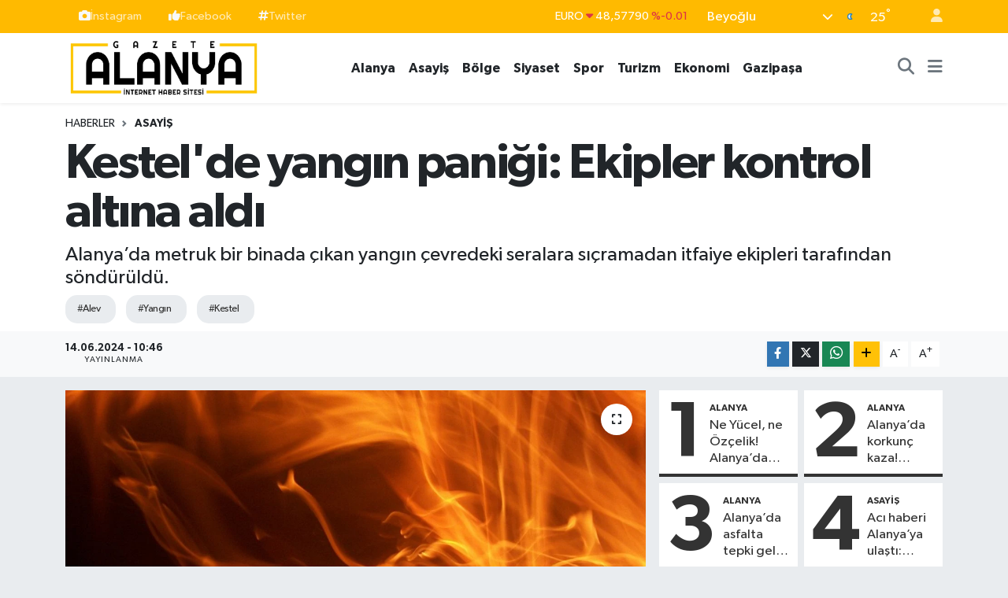

--- FILE ---
content_type: text/html; charset=utf-8
request_url: https://www.google.com/recaptcha/api2/aframe
body_size: 267
content:
<!DOCTYPE HTML><html><head><meta http-equiv="content-type" content="text/html; charset=UTF-8"></head><body><script nonce="FRwVQK0AdxrMsRKyVsLAtg">/** Anti-fraud and anti-abuse applications only. See google.com/recaptcha */ try{var clients={'sodar':'https://pagead2.googlesyndication.com/pagead/sodar?'};window.addEventListener("message",function(a){try{if(a.source===window.parent){var b=JSON.parse(a.data);var c=clients[b['id']];if(c){var d=document.createElement('img');d.src=c+b['params']+'&rc='+(localStorage.getItem("rc::a")?sessionStorage.getItem("rc::b"):"");window.document.body.appendChild(d);sessionStorage.setItem("rc::e",parseInt(sessionStorage.getItem("rc::e")||0)+1);localStorage.setItem("rc::h",'1762140443260');}}}catch(b){}});window.parent.postMessage("_grecaptcha_ready", "*");}catch(b){}</script></body></html>